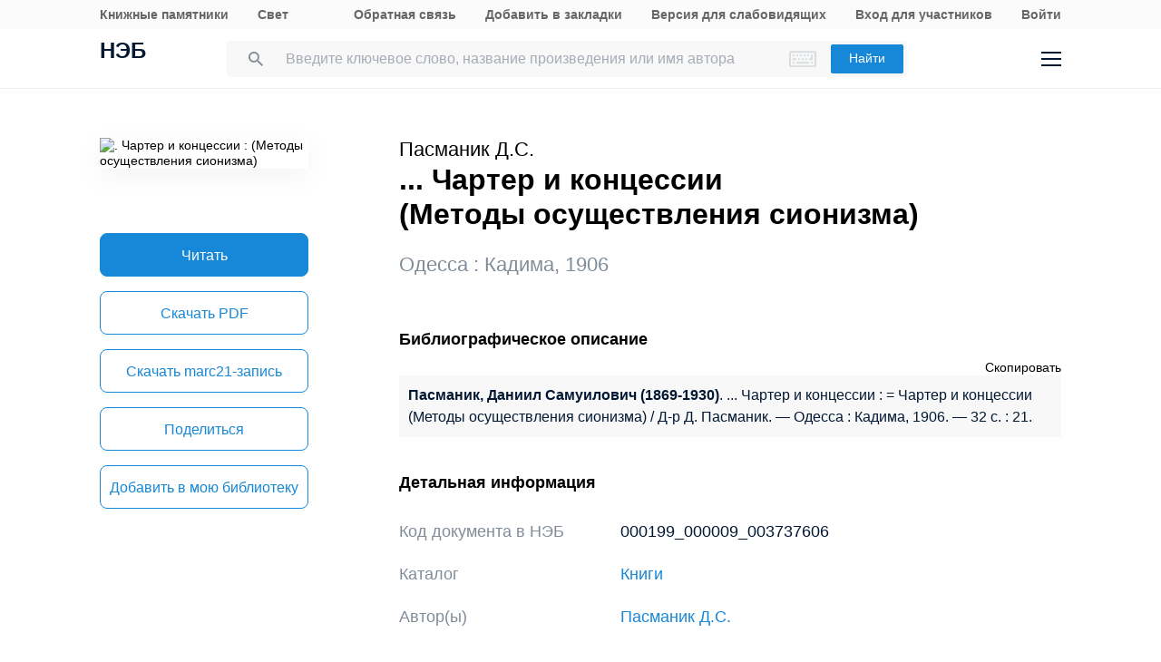

--- FILE ---
content_type: text/html; charset=UTF-8
request_url: https://rusneb.ru/catalog/000199_000009_003737606/
body_size: 17586
content:
<!DOCTYPE html>
<html lang="ru" class="neb4"  prefix="og: http://ogp.me/ns# book: http://ogp.me/ns/book#">
<head>
	<meta charset="UTF-8"/>
	<meta http-equiv="X-UA-Compatible" content="IE=edge"/>
	<meta name="viewport" content="width=device-width, initial-scale=1, maximum-scale=1"/>
	<meta name='copyright' lang='ru' content='Национальная Цифровая Библиотека - НЭБ'/>
	<meta http-equiv="x-dns-prefetch-control" content="on" />
<link rel="dns-prefetch" href="//mc.yandex.ru" />
<link rel="dns-prefetch" href="//bitrix.info" />	<!-- The above 3 meta tags *must* come first in the head; any other head content must come *after* these tags -->
	<title>. Чартер и концессии : (Методы осуществления сионизма) (1906) — Пасманик Д.С. — читать книгу онлайн, скачать бесплатно PDF | НЭБ [000199_000009_003737606]</title>
	<!-- FAVICON -->
	<!-- preload файлов start-->
	<link href="/local/templates/neb/assets/css/min/site.css?1753210999208335" rel='stylesheet'/>
	<link href="/local/templates/neb/assets/css/min/site2.css?176891167714378" rel='stylesheet'/>
	<script src="/local/templates/neb/assets/js/sentry-bundle.js?168686526360324" crossorigin='anonymous'></script>
	<script src="/local/templates/neb/assets/js/sentry.js?1686865263140"></script>

	<link rel="prefetch" href="/local/templates/adaptive/js/face.entry.js" as="script">
<link rel="prefetch" href="/local/templates/adaptive/js/inner.entry.js" as="script">
	<!-- preload файлов end -->
	<link rel="apple-touch-icon" sizes="57x57" href="/local/templates/adaptive/favicon/apple-icon-57x57.png"/>
	<link rel="apple-touch-icon" sizes="60x60" href="/local/templates/adaptive/favicon/apple-icon-60x60.png"/>
	<link rel="apple-touch-icon" sizes="72x72" href="/local/templates/adaptive/favicon/apple-icon-72x72.png"/>
	<link rel="apple-touch-icon" sizes="76x76" href="/local/templates/adaptive/favicon/apple-icon-76x76.png"/>
	<link rel="apple-touch-icon" sizes="114x114" href="/local/templates/adaptive/favicon/apple-icon-114x114.png"/>
	<link rel="apple-touch-icon" sizes="120x120" href="/local/templates/adaptive/favicon/apple-icon-120x120.png"/>
	<link rel="apple-touch-icon" sizes="144x144" href="/local/templates/adaptive/favicon/apple-icon-144x144.png"/>
	<link rel="apple-touch-icon" sizes="152x152" href="/local/templates/adaptive/favicon/apple-icon-152x152.png"/>
	<link rel="apple-touch-icon" sizes="180x180" href="/local/templates/adaptive/favicon/apple-icon-180x180.png"/>
	<link rel="icon" type="image/png" sizes="192x192" href="/local/templates/adaptive/favicon/android-icon-192x192.png"/>
	<link rel="icon" type="image/png" sizes="32x32" href="/local/templates/adaptive/favicon/favicon-32x32.png"/>
	<link rel="icon" type="image/png" sizes="96x96" href="/local/templates/adaptive/favicon/favicon-96x96.png"/>
	<link rel="icon" type="image/png" sizes="16x16" href="/local/templates/adaptive/favicon/favicon-16x16.png"/>
	<link rel="manifest" href="/local/templates/adaptive/favicon/manifest.json"/>
	<meta name="msapplication-config" content="/browserconfig.xml"/>
	<meta name="msapplication-TileImage" content="/local/templates/adaptive/favicon/ms-icon-144x144.png"/>
	<meta name="msapplication-TileColor" content="#ffffff"/>
	<meta name="theme-color" content="#ffffff"/>
	<!-- /FAVICON END -->
	<!-- Yandex.Metrika counter -->
	<script type='text/javascript'>
		(function(m, e, t, r, i, k, a) {
			m[i] = m[i] || function() {
				(m[i].a = m[i].a || []).push(arguments)
			};
			m[i].l = 1 * new Date();
			for (var j = 0; j < document.scripts.length; j++) {
				if (document.scripts[j].src === r) {
					return;
				}
			}
			k = e.createElement(t), a = e.getElementsByTagName(t)[0], k.async = 1, k.src = r, a.parentNode.insertBefore(k, a)
		})
		(window, document, 'script', 'https://mc.yandex.ru/metrika/tag.js', 'ym');

		ym(93374014, 'init', {
			clickmap: true,
			trackLinks: true,
			accurateTrackBounce: true
		});
	</script>
	<noscript>
		<div><img src='https://mc.yandex.ru/watch/93374014' style='position:absolute; left:-9999px;' alt=''/></div>
	</noscript>
    <!-- /Yandex.Metrika counter -->
    <meta name="proculture-verification" content="7bd2d5f8a8f2ac7652dcc7194b88fbe6" />
    <script async src="https://culturaltracking.ru/static/js/spxl.js?pixelId=19" data-pixel-id="19"></script>
	<script async>
		(function(w) {
			if (w.$)
				return;
			var _funcs = [];
			w.$ = function(f) {
				_funcs.push(f);
			};
			w.defer$ = function() {
				while (f = _funcs.shift())
					$(f);
			};
		})(window);
	</script>
			<link href="/local/templates/adaptive/styles/inner.css?167603558346749" rel="stylesheet"/>
			<meta name="user-token" content="">
	<meta name="search-auto-complete-source" content="/local/components/exalead/search.form/ajax/autocomplete.php"/>
	<meta name="bitrix-sessid" content="e2fdd1322ae7a0809b571801cd9c202c">
			<meta name="userstatus" content="unauthorized"/>	<meta http-equiv="Content-Type" content="text/html; charset=UTF-8" />
<meta name="keywords" content=" . Чартер и концессии : (Методы осуществления сионизма)  1906 Кадима читать книгу онлайн,  . Чартер и концессии : (Методы осуществления сионизма)  1906 Кадима онлайн,  . Чартер и концессии : (Методы осуществления сионизма)  1906 Кадима Пасманик Даниил Самуилович  скачать" />
<meta name="description" content=". Чартер и концессии : (Методы осуществления сионизма) — Пасманик Д.С., 32 с. (1906). Место хранения оригинала - Российская государственная библиотека (РГБ). Код оцифрованного документа в НЭБ: 000199_000009_003737606" />
<link href="/bitrix/js/main/core/css/core.min.css?16293678242854" type="text/css"  rel="stylesheet" />
<link href="/local/components/exalead/search.page.detail/templates/neb5/style.css?17689116775148" type="text/css"  rel="stylesheet" />
<link href="/local/templates/adaptive/css/library-map.css?16760355829379" type="text/css"  rel="stylesheet" />
<link href="/local/templates/.default/markup/css/card.css?1676035582659" type="text/css"  rel="stylesheet" />
<link href="/local/components/exalead/books.list/templates/.default/style.css?1766064341128" type="text/css"  rel="stylesheet" />
<script type="text/javascript">if(!window.BX)window.BX={};if(!window.BX.message)window.BX.message=function(mess){if(typeof mess=='object') for(var i in mess) BX.message[i]=mess[i]; return true;};</script>
<script type="text/javascript">(window.BX||top.BX).message({'JS_CORE_LOADING':'Загрузка...','JS_CORE_NO_DATA':'- Нет данных -','JS_CORE_WINDOW_CLOSE':'Закрыть','JS_CORE_WINDOW_EXPAND':'Развернуть','JS_CORE_WINDOW_NARROW':'Свернуть в окно','JS_CORE_WINDOW_SAVE':'Сохранить','JS_CORE_WINDOW_CANCEL':'Отменить','JS_CORE_WINDOW_CONTINUE':'Продолжить','JS_CORE_H':'ч','JS_CORE_M':'м','JS_CORE_S':'с','JSADM_AI_HIDE_EXTRA':'Скрыть лишние','JSADM_AI_ALL_NOTIF':'Показать все','JSADM_AUTH_REQ':'Требуется авторизация!','JS_CORE_WINDOW_AUTH':'Войти','JS_CORE_IMAGE_FULL':'Полный размер'});</script>
<script type="text/javascript">(window.BX||top.BX).message({'LANGUAGE_ID':'ru','FORMAT_DATE':'DD.MM.YYYY','FORMAT_DATETIME':'DD.MM.YYYY HH:MI:SS','COOKIE_PREFIX':'NEB_SM','SERVER_TZ_OFFSET':'10800','SITE_ID':'s1','SITE_DIR':'/','USER_ID':'','SERVER_TIME':'1768998348','USER_TZ_OFFSET':'0','USER_TZ_AUTO':'Y','bitrix_sessid':'e2fdd1322ae7a0809b571801cd9c202c'});</script>


<script type="text/javascript" src="/bitrix/js/main/core/core.min.js?162936782475367"></script>
<script type="text/javascript" src="/bitrix/js/main/core/core_promise.min.js?16293678242478"></script>
<script type="text/javascript" src="/bitrix/js/main/polyfill/promise/js/promise.min.js?16293678242213"></script>
<script type="text/javascript" src="/bitrix/js/main/loadext/loadext.min.js?1629367824717"></script>
<script type="text/javascript" src="/bitrix/js/main/loadext/extension.min.js?16293678241205"></script>
<link rel="canonical" href="https://rusneb.ru/catalog/000199_000009_003737606/" />
<script>
				phpsolutions_backtotop_button_opacity='80';
				phpsolutions_backtotop_image_width='44';
				phpsolutions_backtotop_image_height='44';
				phpsolutions_backtotop_selected_image='/bitrix/images/phpsolutions.backtotop/back_to_top.png';
				phpsolutions_backtotop_position ='bottom-right';
				phpsolutions_backtotop_skip = '1000';
				phpsolutions_backtotop_scroll_speed = 'normal';
				phpsolutions_backtotop_position_indent_x = '30';
				phpsolutions_backtotop_position_indent_y = '30'
				</script>



<script type="text/javascript" src="/local/templates/adaptive/js/jquery-1.9.1.min.js?167603558392633"></script>
<script type="text/javascript" src="/local/templates/adaptive/js/neb/book-card.js?16760355833034"></script>
<script type="text/javascript" src="/local/components/exalead/book.parts/templates/expandable-item-5/script.js?16760355801319"></script>
<script type="text/javascript">var _ba = _ba || []; _ba.push(["aid", "46608c10cb97f5d002a46a863515d7f1"]); _ba.push(["host", "rusneb.ru"]); (function() {var ba = document.createElement("script"); ba.type = "text/javascript"; ba.async = true;ba.src = (document.location.protocol == "https:" ? "https://" : "http://") + "bitrix.info/ba.js";var s = document.getElementsByTagName("script")[0];s.parentNode.insertBefore(ba, s);})();</script>


	<meta name='revisit' content='7'/>
	<!-- Open Graph -->
<meta property='og:locale' content='ru_RU' />
<meta property='og:title' content='. Чартер и концессии : (Методы осуществления сионизма) - Пасманик Д.С.' />
<meta property='og:description' content='. Чартер и концессии : (Методы осуществления сионизма) — Пасманик Д.С., 32 с. (1906). Место хранения оригинала - Российская государственная библиотека (РГБ). Код оцифрованного документа в НЭБ: 000199_000009_003737606' />
<meta property='og:url' content='https://rusneb.ru/catalog/000199_000009_003737606/' />
<meta property='og:image' content='https://rusneb.ru/local/tools/exalead/thumbnail.php?url=000199_000009_003737606&width=360&height=460' />
<meta property='og:type' content='book' />
<meta property='og:site_name' content='rusneb.ru - Национальная электронная библиотека' />
<meta property='book:release_date' content='1906' />
<meta property='book:tag' content='Книги' />
						<!-- Yandex.Metrika counter -->
			<script type="text/javascript">
		 (function(m, e, t, r, i, k, a) {
			 m[i] = m[i] || function() {
				 (m[i].a = m[i].a || []).push(arguments)
			 };
			 m[i].l = 1 * new Date();
			 k = e.createElement(t), a = e.getElementsByTagName(t)[0], k.async = 1, k.src = r, a.parentNode.insertBefore(k, a)
		 })
		 (window, document, "script", "https://mc.yandex.ru/metrika/tag.js", "ym");

		 var yaParams = {
			 ipAddress: "18.188.39.41"
			 		 };

		 ym(27774831, "init", {
			 clickmap: true,
			 trackLinks: true,
			 accurateTrackBounce: true,
			 webvisor: true,
			 params: window.yaParams || {}
			 		 });
		 ym(93374014, 'init', {});
			</script>
			<noscript>
				<div><img src="https://mc.yandex.ru/watch/27774831?ut=noindex" style="position:absolute; left:-9999px;" alt=""/>
				</div>
			</noscript>
			<noscript>
				<div><img src="https://mc.yandex.ru/watch/93374014?ut=noindex" style="position:absolute; left:-9999px;" alt=""/>
				</div>
			</noscript><!-- /Yandex.Metrika counter -->
	</head>
<body class="">
<div class="wrapper ">
		
	<div class="header-menu">
	<div class="page">
		<div class="header-menu__elem">
			<div class="header-menu__elem_item">
				<a href="https://kp.rusneb.ru/" class="header-menu__link"> Книжные памятники </a> <a
				href="https://svetapp.rusneb.ru/" class="header-menu__link"> Свет </a>
			</div>
			<div class="header-menu__elem_item">
				<a href="/feedback/" class="header-menu__link"> Обратная связь </a> <a href='#'
				onclick="alert('Вы можете добавить эту страницу в закладки, нажав CTRL + D на клавиатуре.');"
				class='header-menu__link'> Добавить в закладки </a> <a href="#" class="header-menu__link"
				data-set-blind> Версия для слабовидящих				</a>
		 		 				<a href='/auth/login2.php' class='header-menu__link'>	Вход для участников	</a>
				<a href="/auth/login.php" class="header-menu__link">
				Войти						</a>          <!-- <a href="/auth/reg.php" class="header__tools_link">
                        Регистрация                    </a> -->
		 			</div>
		</div>
	</div>
</div>
<div class="header-wrap js-header">
	<header class="header">
		<div class="page" style="position: relative; z-index: 3; background: #fff">
			<div class="header__elem">
				<div class="header__elem_item">
					<a href="/" class="header__logo">НЭБ</a>
							</div>
		 <div class="header__elem_item">
    <form
            data-session-id="e2fdd1322ae7a0809b571801cd9c202c"
            action="/search/"
            method="get"
            class="form-head"
    >
        <input
                name="q"
                type="text"
                class="fields js-fields-reset"
                placeholder="Введите ключевое слово, название произведения или имя автора"
                data-autocomplete=""
                data-virtual-keyboard
                data-src="/local/components/exalead/search.form/ajax/suggest.php?sessid=e2fdd1322ae7a0809b571801cd9c202c"
        >
        					<input type='hidden' name='access[]' value="open"/>
        <button type="submit" class="button">
            Найти
        </button>

        <div class="search-form-inp-reset search-form-inp-reset--book js-fields-reset-btn"></div>
    </form>
</div>				<div class="header__elem_item">
					<div class="header__tools">
			 								<div class="header__tools_item">
									<div class="i-search js-search-head">
										<svg width="16" height="16" viewBox="0 0 16 16" fill="none" xmlns="http://www.w3.org/2000/svg">
											<path fill-rule="evenodd" clip-rule="evenodd"
											d="M10.7124 10.0629H11.4351L16 14.6369L14.6369 16L10.0629 11.4351V10.7124L9.81589 10.4563C8.77301 11.3528 7.4191 11.8925 5.94625 11.8925C2.66209 11.8925 0 9.23042 0 5.94625C0 2.66209 2.66209 0 5.94625 0C9.23042 0 11.8925 2.66209 11.8925 5.94625C11.8925 7.4191 11.3528 8.77301 10.4563 9.81589L10.7124 10.0629ZM1.83203 5.94476C1.83203 8.22263 3.67078 10.0614 5.94864 10.0614C8.2265 10.0614 10.0653 8.22263 10.0653 5.94476C10.0653 3.66689 8.2265 1.82812 5.94864 1.82812C3.67078 1.82812 1.83203 3.66689 1.83203 5.94476Z"
											fill="#031933"/>
										</svg>
									</div>
								</div>
			 						<div class="header__tools_item">
							<a href="/auth/login.php?_backUrl=/profile/" class="i-admin">
								<svg width="48" height="48" viewBox="0 0 48 48" fill="none" xmlns="http://www.w3.org/2000/svg">
									<path d="M33 33H15C15 28.2 18.6 27 20.4 27H27.6C31.92 27 33 31 33 33Z" stroke="#031933" stroke-width="2"/>
									<path
									d="M28 20C28 22.2091 26.2091 24 24 24C21.7909 24 20 22.2091 20 20C20 17.7909 21.7909 16 24 16C26.2091 16 28 17.7909 28 20Z"
									stroke="#031933" stroke-width="2"/>
								</svg>
							</a>
						</div>
						<div class="header__tools_item">
							<div class="i-menu js-menu-btn">
								<svg width="22" height="16" viewBox="0 0 22 16" fill="none" xmlns="http://www.w3.org/2000/svg">
									<path d="M0 1H22M0 15H22M0 8H22" stroke="#031933" stroke-width="2"/>
								</svg>
							</div>
						</div>
					</div>
				</div>
			</div>
		</div>
		<div class="menu js-menu">
			<div class="page">
				<div class="menu__elem">
					<div class="menu__elem_item">
						<div class="menu__elem_section">
							<div class="menu__elem_section_item">
								<ul class="menu__ul">
									<li class='menu__li'>
										<b>Каталог</b>
									</li>
									<li>
										<ul class='menu__ul'>
																			<li class='menu__li'>
														<a href='/search/?q=&c[]=3' class='menu__a'>Периодические издания</a>
													</li>
																			<li class='menu__li'>
														<a href='/search/?q=&c[]=14' class='menu__a'>Газеты</a>
													</li>
																			<li class='menu__li'>
														<a href='/search/?q=&c[]=30' class='menu__a'>Диссертации</a>
													</li>
																			<li class='menu__li'>
														<a href='/search/?q=&c[]=31' class='menu__a'>Авторефераты диссертаций</a>
													</li>
																			<li class='menu__li'>
														<a href='/search/?q=&c[]=25' class='menu__a'>Книги</a>
													</li>
																			<li class='menu__li'>
														<a href='/search/?q=&c[]=23' class='menu__a'>Изодокументы</a>
													</li>
																			<li class='menu__li'>
														<a href='/search/?q=&c[]=7' class='menu__a'>Карты</a>
													</li>
																			<li class='menu__li'>
														<a href='/search/?q=&c[]=5' class='menu__a'>Ноты</a>
													</li>
																			<li class='menu__li'>
														<a href='/search/?q=&c[]=15' class='menu__a'>Рукописи</a>
													</li>
																			<li class='menu__li'>
														<a href='/search/?q=&c[]=20' class='menu__a'>Старопечатные книги</a>
													</li>
																			<li class='menu__li'>
														<a href='/search/?q=&c[]=13' class='menu__a'>Детская литература</a>
													</li>
																			<li class='menu__li'>
														<a href='/search/?q=&c[]=4' class='menu__a'>Научная и учебная литература</a>
													</li>
																			<li class='menu__li'>
														<a href='/search/?q=&c[]=22' class='menu__a'>Медиатека</a>
													</li>
																			<li class='menu__li'>
														<a href='/search/?q=&c[]=28' class='menu__a'>Музейные объекты</a>
													</li>
																			<li class='menu__li'>
														<a href='/search/?q=&c[]=8' class='menu__a'>Патентные документы</a>
													</li>
																			<li class='menu__li'>
														<a href='/search/?q=&c[]=32' class='menu__a'>Для слепых и слабовидящих</a>
													</li>
																</ul>
									</li>
								</ul>
							</div>
							<div class="menu__elem_section_item">
								<ul class="menu__ul">
									<li class='menu__li'>
										<b>Тематические коллекции</b>
									</li>
									<li>
										<ul class='menu__ul'>
											<li class='menu__li'>
												<a href='/collections/' class='menu__a'>Коллекции и спецпроекты</a>
											</li>
											<li class='menu__li'>
												<a href='/news/' class='menu__a'>
							Новости												</a>
											</li>
										</ul>
									</li>
									<li class='menu__li'>
										<b>Пользователям</b>
									</li>
									<li>
										<ul class='menu__ul'>
											<li class='menu__li'>
												<a href='/workplaces/' class='menu__a'>
							Электронные читальные залы												</a>
											</li>
											<li class='menu__li'>
												<a href='/feedback/' class='menu__a'>
							Обратная связь												</a>
											</li>
											<li class='menu__li'>
												<a href='/faq/' class='menu__a'>
							Вопросы и ответы												</a>
											</li>
										</ul>
									</li>
								</ul>
							</div>
							<div class='menu__elem_section_item'>
								<ul class='menu__ul'>
									<li class='menu__li'>
										<b> Библиотекам</b>
									</li>
									<li>
										<ul class='menu__ul'>
											<li class='menu__li'>
												<a href='/for-libraries/' class='menu__a'>
							Информация для библиотек												</a>
											</li>
										</ul>
									</li>
									<li class='menu__li'>
										<b>Информация о системе</b>
									</li>
									<li>
										<ul class='menu__ul'>
											<li class='menu__li'>
												<a href='/about/' class='menu__a'>О проекте</a>
											</li>
											<li class='menu__li'>
												<a href='/funds/' class='menu__a'>Фонды</a>
											</li>
											<li class='menu__li'>
												<a href='/for-libraries/legal-information/' class='menu__a'>Правовая информация</a>
											</li>
											<li class='menu__li'>
												<a href='/user-agreement/' class='menu__a'>Пользовательское соглашение</a>
											</li>
										</ul>
									</li>
									<li class='menu__li'>
										<a href='https://www.rsl.ru/ru/about/documents/privacy-policy'
										class='menu__a' target='_blank' rel='nofollow noopener'>Политика в отношении использования персональных данных</a>
									</li>
								</ul>
							</div>
							<div class="menu__elem_section_item header-menu--ourproducts">
								<div class="menu__title">
					Наши продукты								</div>
								<div class="menu__ul">
									<li class="menu__li">
										<a target="_blank" href="https://kp.rusneb.ru/" class="menu__a">
						Книжные памятники										</a>
									</li>
									<li class="menu__li">
										<a target="_blank" href="https://svetapp.rusneb.ru/" class="menu__a">
						Свет										</a>
									</li>
								</div>
							</div>
							<div class="menu__elem_section_item menu__elem_section_item--social">
								<div class="menu__title">
					Мы в соцсетях								</div>
								<div class="menu__social">
									<a href="https://vk.com/nationalelibrary" target="_blank" class="menu__social_item menu__social_item--vk"></a>
									<a href="https://zen.yandex.ru/neb" target="_blank" class="menu__social_item menu__social_item--zen"></a> <a
									href="#" target="_blank" class="menu__social_item menu__social_item--tw"></a> <a href="#" target="_blank"
									class="menu__social_item menu__social_item--od"></a>
								</div>
							</div>
						</div>
					</div>
				</div>
			</div>
		</div>
		<a href="/blind/" class="blind-hidden">
		Версия для слепых		</a>
	</header>
</div>
<aside class="neb4-aside" data-aside>
	<div class="neb4-aside__wrapper" data-aside-wrapper>
		<a href="#" class="neb4-aside__back" data-aside-toggler></a>
	 				<nav class="neb4-aside__menu">
										<a class="neb4-aside__menu__item" title="Пользователям"
							href="/help/">Пользователям</a>
										<a class="neb4-aside__menu__item" title="Библиотекам"
							href="/for-libraries/">Библиотекам</a>
										<a class="neb4-aside__menu__item" title="Подборки"
							href="/collections/">Подборки</a>
										<a class="neb4-aside__menu__item" title=""
							href=""></a>
							</nav>
	 	</div>
	<div class="neb4-aside__lovis nal" data-aside-lovis>
		<!--a class="neb4-aside__lovis__back" data-set-blind></a-->
	</div>
</aside>
<div data-aside-toggler class="neb4-aside_backdrop"></div>

	
	
		
<section class="cards" itemscope itemtype="http://schema.org/Book">
	<div class="page">
		<div class="cards__elem">
			<div class="cards__elem_left">
				<div class="cards__album">
					<img src="/local/tools/exalead/thumbnail.php?url=000199_000009_003737606&width=360&height=460" alt=". Чартер и концессии : (Методы осуществления сионизма)"
					title=". Чартер и концессии : (Методы осуществления сионизма)" itemprop="image"/>
				</div>
				<div class="cards__phone_head desktop-hide">
					<div>
			 												<div class='cards__author top_12'><span itemprop="author">Пасманик Д.С.</span></div>
					 						<div class="title">
				... Чартер и концессии<br>(Методы осуществления сионизма)						</div>
					</div>
				</div>
				<div class='desktop-hide width_100'>
						<div class='cards-info__title top_20 color_gray'>Одесса&nbsp;:&nbsp;<span>Кадима</span>,&nbsp;<span>1906</span>			</div>
						</div>
				<div class="cards__button-group phone-hide">
					<div class="cards__button-group_item">
			 								<a onclick="ym(27774831, 'reachGoal', 'read-object');return true;" href="javascript:void(0);" class="button button--full button--h52 search-result__content-main-read-button boockard-read-button
                                                                    search-result__content-main-read-button__read
                                                                                                "
																					data-link="000199_000009_003737606"
																	data-options="{&quot;title&quot;:&quot;. \u0427\u0430\u0440\u0442\u0435\u0440 \u0438 \u043a\u043e\u043d\u0446\u0435\u0441\u0441\u0438\u0438 : (\u041c\u0435\u0442\u043e\u0434\u044b \u043e\u0441\u0443\u0449\u0435\u0441\u0442\u0432\u043b\u0435\u043d\u0438\u044f \u0441\u0438\u043e\u043d\u0438\u0437\u043c\u0430)&quot;,&quot;author&quot;:&quot;&quot;,&quot;page&quot;:1}"         data-server-error="Ошибка сервера. Пожалуйста, повторите запрос"
													title="Читать">
											Читать								</a>
			 					</div>
												<div class="cards__button-group_item">
										<div class="search_result-getblock srg" data-multimedia-widget
										data-need-auth='false'
										data-resources='{"1":"pdf"}'
										data-dlbook-id="000199_000009_003737606" data-dl-title="Загрузить"
										data-edition-options="{&quot;title&quot;:&quot;. \u0427\u0430\u0440\u0442\u0435\u0440 \u0438 \u043a\u043e\u043d\u0446\u0435\u0441\u0441\u0438\u0438 : (\u041c\u0435\u0442\u043e\u0434\u044b \u043e\u0441\u0443\u0449\u0435\u0441\u0442\u0432\u043b\u0435\u043d\u0438\u044f \u0441\u0438\u043e\u043d\u0438\u0437\u043c\u0430)&quot;,&quot;author&quot;:&quot;\u041f\u0430\u0441\u043c\u0430\u043d\u0438\u043a \u0414.\u0421.&quot;,&quot;new_viewer&quot;:true}">
																															<a href="#" hidden class="button button--full button--empty button--h52 srg-item srg-download"
													data-download-dialog> Скачать </a>
																						<a onclick="ym(27774831, 'reachGoal', 'download-object-rusneb');return true;" href="/local/tools/exalead/getFiles.php?book_id=000199_000009_003737606&name=000199_000009_003737606-. Чартер и концессии : (Методы осуществления сионизма)&doc_type=pdf"
															class="button button--full button--empty button--h52"> Скачать&nbsp;<span
																style="text-transform: uppercase;">pdf</span> </a>
																	</div>
									</div>
														<div class="cards__button-group_item button--marc">
								<a href="/local/components/exalead/search.page.detail/ajax/marcExport.php?book_id=000199_000009_003737606"
								class="button button--full button--empty button--h52"> Скачать
					marc21-запись</a>
							</div>
								<div class="cards__button-group_item">
						<a href="#share" onclick="setqr('3e3b19a2a051871ca985c703a3f2d7cd','https://rusneb.ru/catalog/000199_000009_003737606/                                                  ');"
						data-clipboard-text="https://rusneb.ru/catalog/000199_000009_003737606/"
						class="button button--full button--empty button--h52 js-share-btn" data-toggle="modal"
						data-target="#share"> Поделиться </a>
					</div>
										<div class="cards__button-group_item">
								<a href="#fav_login" class="button button--full button--empty button--h52 js-share-btn favorite-book"
								data-collection="" data-toggle="modal" data-target="#fav_login"> Добавить в мою библиотеку</a>
							</div>
										</div>
			</div>
			<div class="cards__elem_right">
		 				<div class="title--work  phone-hide">
														<div class='cards__author top_12'><span itemprop="author">Пасманик Д.С.</span></div>
										<h1 class="title phone-hide title--h2">... Чартер и концессии<br>(Методы осуществления сионизма)</h1>
				</div>
		 				<div class="cards__button-group_phone desktop-hide">
										<a onclick="ym(27774831, 'reachGoal', 'read-object');return true;" href="javascript:void(0);" class="button button--full button--h52 search-result__content-main-read-button boockard-read-button
                                          search-result__content-main-read-button__read
                                                                                                "
				 										data-link="000199_000009_003737606"
					 										data-options="{&quot;title&quot;:&quot;. \u0427\u0430\u0440\u0442\u0435\u0440 \u0438 \u043a\u043e\u043d\u0446\u0435\u0441\u0441\u0438\u0438 : (\u041c\u0435\u0442\u043e\u0434\u044b \u043e\u0441\u0443\u0449\u0435\u0441\u0442\u0432\u043b\u0435\u043d\u0438\u044f \u0441\u0438\u043e\u043d\u0438\u0437\u043c\u0430)&quot;,&quot;author&quot;:&quot;&quot;,&quot;page&quot;:1}"        data-server-error="Ошибка сервера. Пожалуйста, повторите запрос"
				 							title="Читать">
				 					 Читать							</a>
								<div class="cards__button-group_phone_tools">
						<div class="cards__button-group_phone_tools_button js-card-menu-phone-btn"></div>
						<div class="cards__button-group_phone_tools_content js-card-menu-phone">
															<div class="search_result-getblock srg" data-multimedia-widget
											data-need-auth='false'
											data-resources='{"1":"pdf"}'
											data-dlbook-id="000199_000009_003737606" data-dl-title="Загрузить"
											data-edition-options="{&quot;title&quot;:&quot;. \u0427\u0430\u0440\u0442\u0435\u0440 \u0438 \u043a\u043e\u043d\u0446\u0435\u0441\u0441\u0438\u0438 : (\u041c\u0435\u0442\u043e\u0434\u044b \u043e\u0441\u0443\u0449\u0435\u0441\u0442\u0432\u043b\u0435\u043d\u0438\u044f \u0441\u0438\u043e\u043d\u0438\u0437\u043c\u0430)&quot;,&quot;author&quot;:&quot;\u041f\u0430\u0441\u043c\u0430\u043d\u0438\u043a \u0414.\u0421.&quot;,&quot;new_viewer&quot;:true}">
						 						 						 														<a href="#" hidden class="button button--full button--empty button--h52 srg-item srg-download"
														data-download-dialog> Скачать </a>
							 																<a onclick="ym(27774831, 'reachGoal', 'download-object-rusneb');return true;" href="/local/tools/exalead/getFiles.php?book_id=000199_000009_003737606&name=. Чартер и концессии : (Методы осуществления сионизма)&doc_type=pdf"
																class="button button--full button--empty button--h52"> Скачать&nbsp;<span
																	style="text-transform: uppercase;">pdf</span> </a>
							 											</div>
					<div class="phone-hide">
													<a href="/local/components/exalead/search.page.detail/ajax/marcExport
								.php?book_id=000199_000009_003737606"
									class="button button--full button--empty button--h52">Скачать marc21										-запись</a>
											<a href="#share"
							data-clipboard-text="https://rusneb.ru/catalog/000199_000009_003737606/"
							class="button button--full button--empty button--h52 js-share-btn" data-toggle="modal"
							data-target="#share"> Поделиться </a>
</div>
													<a href="#fav_login"
									class="button button--full button--empty button--h52 avorite-book js-share-btn favorite-book"
									data-collection="" data-toggle="modal" data-target="#fav_login"> Добавить в мою библиотеку </a>
														</div>
					</div>
				</div>
		 				<div class="phone-hide">
						<div class='cards-info__title top_20 color_gray'>Одесса&nbsp;:&nbsp;<span>Кадима</span>,&nbsp;<span>1906</span>			</div>
						</div>
		 		 						<div class="cards__helper cards__helper--secondary hidden"></div>
		 		 
		 		 		 		 		 		 		 						<div class='cards-section top_56'>
							<h2 class='title title--smalls'>
				 Библиографическое описание							</h2>
							<div class="cards-table top_12">
								<div style="text-align: right">
						<span class='' style="cursor: pointer ;"
						onclick="copyToClipboard(document.getElementById('toClipBoard').innerHTML)">Скопировать</span>
								</div>
								<div class='span_biblio' id="toClipBoard">
					<span class="span_strong"> Пасманик, Даниил Самуилович (1869-1930)</span>. ... Чартер и концессии :  = Чартер и концессии (Методы осуществления сионизма) / Д-р Д. Пасманик. — Одесса : Кадима, 1906. — 32 с. : 21.								</div>
							</div>
						</div>
			 						<div class="cards-section">
							<h2 class="title title--smalls">
				 Детальная информация							</h2>
							<div class="cards-table">
								<div class='cards-table__row'>
									<div class='cards-table__left'>
					 Код документа в НЭБ									</div>
									<div class='cards-table__right'>
					 000199_000009_003737606									</div>
								</div>
				 										<div class='cards-table__row'>
											<div class='cards-table__left'>
						 Каталог											</div>
											<div class='cards-table__right'>
						 <a
														href="/search/?q=&c[]=25&access[]=open">Книги</a>
							 											</div>
										</div>
				 				 				 				 										<div class='cards-table__row'>
											<div class='cards-table__left'>
						 Автор(ы)											</div>
											<div class='cards-table__right'>
						 						 																<a rel='nofollow' href="/search/?q=&f_field%5Bauthorbook%5D=f%2Fauthorbook%2F%D0%9F%D0%B0%D1%81%D0%BC%D0%B0%D0%BD%D0%B8%D0%BA+%D0%94.%D0%A1."><span itemprop='author'>Пасманик Д.С.</span></a>
							 											</div>
										</div>
				 				 
				 
				 								<div class='cards-table__row'>
									<div class='cards-table__left'>
					 Заглавие									</div>
									<div class='cards-table__right'>
					  . Чартер и концессии : (Методы осуществления сионизма) 									</div>
								</div>
				 <!--
										<div class='cards-table__row'>
											<div class='cards-table__left'>
						 											</div>
											<div class='cards-table__right'>
						 											</div>
										</div>
				 -->				 
				 										<div class='cards-table__row'>
											<div class='cards-table__left'>
						 Вариант заглавия											</div>
											<div class='cards-table__right'>
						 Чартер и концессии											</div>
										</div>
				 
				 
				 
				 										<div class="cards-table__row">
											<div class="cards-table__left">
						 Место издания											</div>
											<div class="cards-table__right">
						 Одесса											</div>
										</div>
					 
				 										<div class="cards-table__row">
											<div class="cards-table__left">
						 Издательство											</div>
											<div class="cards-table__right">
												<a href="/search/?f_field[publisher]=f/publisher/%D0%9A%D0%B0%D0%B4%D0%B8%D0%BC%D0%B0"> <span>Кадима</span></a>
											</div>
										</div>
					 
				 										<div class="cards-table__row">
											<div class="cards-table__left">
						 Год издания											</div>
											<div class="cards-table__right">
						 1906											</div>
										</div>
					 
				 
				 										<div class="cards-table__row">
											<div class="cards-table__left">
						 Объем											</div>
											<div class="cards-table__right">
						 						 <span itemprop="numberOfPages">32</span> с.											</div>
										</div>
					 
				 										<div class="cards-table__row">
											<div class="cards-table__left">
						 Ответственность											</div>
											<div class="cards-table__right">
						 							 Д-р Д. Пасманик											</div>
										</div>
				 
				 
				 
				 
				 
				 
				 
				 
				 
				 										<div class="cards-table__row">
											<div class="cards-table__left">
						 Язык											</div>
											<div class="cards-table__right" itemprop="inLanguage">
						 														<div class="cards-table__right_box">
								Русский														</div>
						 												<div class="cards-table__right_link">
													<span>Еще</span> <span style="display: none;">Свернуть</span>
												</div>
											</div>
										</div>
				 
				 
				 
				 
				 										<div class="cards-table__row">
											<div class="cards-table__left">Библиотека</div>
											<div class="cards-table__right">
												<div class="cards-table__right_box">
																						<a target="_blank"
															href="/library/the-russian-state-library/funds/">Российская государственная библиотека (РГБ)</a>
																				</div>
												<div class="cards-table__right_link">
													<span>Еще</span> <span style="display: none;">Свернуть</span>
												</div>
											</div>
										</div>
				 
				 							</div>
						</div>
		 		 
		 
		 						<meta itemprop="description"
						content=". Чартер и концессии : (Методы осуществления сионизма) — Пасманик Д.С., 32 с.. (1906)."/>
		 
		 		 				<script src="//api-maps.yandex.ru/2.0-stable/?load=package.full&amp;lang=ru-RU"
				type="text/javascript"></script>
		 		 				<div class="additional-expandable cards-section" data-list-expandable>
												<div class="maps">
										<div class="maps__title link-nearest-library">
						Место хранения оригинала документа на карте										</div>
										<div class="maps__box library-map">
											<div class="ymap" id="ymap" data-zoom="10" data-path="/library/?book_idparent2=000199_000009_003737606&json=Y"
											data-show-nearly="1"></div>
											<span class="marker_lib hidden" hidden>
                                        <a href="#" class="b-elar_name_txt"></a><br/>
                                        <span class="b-elar_status"></span><br/>
                                        <span class="b-map_elar_info">
                                            <span class="b-map_elar_infoitem addr"><span>Адрес:</span></span><br/>
                                            <span class="b-map_elar_infoitem graf"><span>График работы:</span></span>
                                        </span>
                                        <span class="b-mapcard_act clearfix">
                                            <span class="right neb b-mapcard_status">Участник</span>
                                            <a href="#" class="button_mode">перейти в библиотеку</a>
                                        </span>
                                    </span>
										</div>
									</div>
										<script>
			 $(function() {
				 $(".link-nearest-library").on("click", function() {
					 $(this).toggleClass("active");
					 if ($(this).hasClass("active")) {
						 $(this).next().slideDown();
					 } else {
						 $(this).next().slideUp();
					 }
				 });
				 $(".show-hide-box-header").on("click", function() {
					 $(this).toggleClass("active");
					 if ($(this).hasClass("active")) {
						 $(this).next().slideDown();
					 } else {
						 $(this).next().slideUp();
					 }
				 });
				 $(".cards-table__right").on("click", function() {
					 $(this).toggleClass("active");
					 $(this)
					 .children(".cards-table__right_link")
					 .children("span").toggle()
				 })
				 $(".cards-table__right").each(function(i, e) {
					 if ($(e).innerHeight() > 90) {
						 $(e).children(".cards-table__right_link").show();
					 } else {
						 $(e).children(".cards-table__right_link").hide();
					 }
				 })
			 });
					</script>
										</div>
		 		 		 
		 						<div class='search-list search-list--otherbooks top_56'>
							<div class='show-hide__title title show-hide-box-header  active'>
								<h2 class=" title--smalls">
									Другие документы из источника "Российская государственная библиотека (РГБ)" — Книги</h2>
							</div>
							<div class='show-hide-box'>
	<div class="search-list__item search-result__content-list-kind relative display_block">
		<div style='display:flex; padding-left: 0px;' class="search-list__item_column">
			<div class='list-picture search-list__photo width_unset'>
				<a href="/catalog/000199_000009_013887244/" style='position:relative;' class='search-list__photo_one
													search-list__photo_bigger'> <img src="/local/tools/exalead/thumbnail.php?url=000199_000009_013887244" style='height:auto; max-height:unset;'
					alt="iPolytech journal : научный журнал / учредитель и издатель: Федеральное государственное бюджетное образовательное учреждение высшего образования "Иркутский национальный исследовательский технический университет" 2025, Т. 29, № 3"> </a>
			</div>
			<div class='list-data'>				<div class='list-pad-bot-10'>
					<a href="/catalog/000199_000009_013887244/" class="pad0 search-list__item_link search-list__item_authorlink max_height_unset">
						<span>iPolytech journal : научный журнал / учредитель и издатель: Федеральное государственное бюджетное образовательное учреждение высшего образования "Иркутский национальный исследовательский технический университет" 2025, Т. 29, № 3</span> </a>
				</div>
		 						<div class='list-pad-bot-10'>
				<span>	2025</span>
						</div>
		 		 						<div class='list-pad-bot-10'>
				<span class="search-list__item_library">Российская государственная библиотека (РГБ)</span>
						</div>
		 						<div class='list-pad-bot-10 search-list__item_library'>
										Доступ: <span class='access_color' ; style="color:
					#00ad00">⬤</span>свободный				</div>
			</div>
		</div>
		<div class='search-list__item_reader search-result__content-main open_bottom'>
			<a class='search-result__content-main-read-button search-result__content-main-read-button__read' style='opacity: 1;'
			href="/catalog/000199_000009_013887244/"> Подробнее</a>
		</div>
	</div>
		<div class="search-list__item search-result__content-list-kind relative display_block">
		<div style='display:flex; padding-left: 0px;' class="search-list__item_column">
			<div class='list-picture search-list__photo width_unset'>
				<a href="/catalog/000199_000009_013448882/" style='position:relative;' class='search-list__photo_one
													search-list__photo_bigger'> <img src="/local/tools/exalead/thumbnail.php?url=000199_000009_013448882" style='height:auto; max-height:unset;'
					alt="Tensor trigonometry"> </a>
			</div>
			<div class='list-data'>						<div class="list-pad-bot-10">
				Лунин А.С.						</div>
		 				<div class='list-pad-bot-10'>
					<a href="/catalog/000199_000009_013448882/" class="pad0 search-list__item_link search-list__item_authorlink max_height_unset">
						<span>Tensor trigonometry</span> </a>
				</div>
		 						<div class='list-pad-bot-10'>
				<span>	Moscow : Fizmatkniga, 2025</span>
						</div>
		 		 						<div class='list-pad-bot-10'>
				<span class="search-list__item_library">Российская государственная библиотека (РГБ)</span>
						</div>
		 						<div class='list-pad-bot-10 search-list__item_library'>
										Доступ: <span class='access_color' ; style="color:
					#00ad00">⬤</span>свободный				</div>
			</div>
		</div>
		<div class='search-list__item_reader search-result__content-main open_bottom'>
			<a class='search-result__content-main-read-button search-result__content-main-read-button__read' style='opacity: 1;'
			href="/catalog/000199_000009_013448882/"> Подробнее</a>
		</div>
	</div>
		<div class="search-list__item search-result__content-list-kind relative display_block">
		<div style='display:flex; padding-left: 0px;' class="search-list__item_column">
			<div class='list-picture search-list__photo width_unset'>
				<a href="/catalog/000199_000009_013572708/" style='position:relative;' class='search-list__photo_one
													search-list__photo_bigger'> <img src="/local/tools/exalead/thumbnail.php?url=000199_000009_013572708" style='height:auto; max-height:unset;'
					alt="Physics of Complex Systems 2025, V. 6, № 1"> </a>
			</div>
			<div class='list-data'>				<div class='list-pad-bot-10'>
					<a href="/catalog/000199_000009_013572708/" class="pad0 search-list__item_link search-list__item_authorlink max_height_unset">
						<span>Physics of Complex Systems 2025, V. 6, № 1</span> </a>
				</div>
		 						<div class='list-pad-bot-10'>
				<span>	2025</span>
						</div>
		 		 						<div class='list-pad-bot-10'>
				<span class="search-list__item_library">Российская государственная библиотека (РГБ)</span>
						</div>
		 						<div class='list-pad-bot-10 search-list__item_library'>
										Доступ: <span class='access_color' ; style="color:
					#00ad00">⬤</span>свободный				</div>
			</div>
		</div>
		<div class='search-list__item_reader search-result__content-main open_bottom'>
			<a class='search-result__content-main-read-button search-result__content-main-read-button__read' style='opacity: 1;'
			href="/catalog/000199_000009_013572708/"> Подробнее</a>
		</div>
	</div>
		<div class="search-list__item search-result__content-list-kind relative display_block">
		<div style='display:flex; padding-left: 0px;' class="search-list__item_column">
			<div class='list-picture search-list__photo width_unset'>
				<a href="/catalog/000199_000009_013610456/" style='position:relative;' class='search-list__photo_one
													search-list__photo_bigger'> <img src="/local/tools/exalead/thumbnail.php?url=000199_000009_013610456" style='height:auto; max-height:unset;'
					alt="Technoeconomics : an international journal : научное cетевое издание / учредитель и издатель: Федеральное государственное автономное образовательное учреждение высшего образования "Санкт-Петербургский политехнический университет Петра Великого" 2025, V. 4, iss. 1 (12)"> </a>
			</div>
			<div class='list-data'>				<div class='list-pad-bot-10'>
					<a href="/catalog/000199_000009_013610456/" class="pad0 search-list__item_link search-list__item_authorlink max_height_unset">
						<span>Technoeconomics : an international journal : научное cетевое издание / учредитель и издатель: Федеральное государственное автономное образовательное учреждение высшего образования "Санкт-Петербургский политехнический университет Петра Великого" 2025, V. 4, iss. 1 (12)</span> </a>
				</div>
		 						<div class='list-pad-bot-10'>
				<span>	2025</span>
						</div>
		 		 						<div class='list-pad-bot-10'>
				<span class="search-list__item_library">Российская государственная библиотека (РГБ)</span>
						</div>
		 						<div class='list-pad-bot-10 search-list__item_library'>
										Доступ: <span class='access_color' ; style="color:
					#00ad00">⬤</span>свободный				</div>
			</div>
		</div>
		<div class='search-list__item_reader search-result__content-main open_bottom'>
			<a class='search-result__content-main-read-button search-result__content-main-read-button__read' style='opacity: 1;'
			href="/catalog/000199_000009_013610456/"> Подробнее</a>
		</div>
	</div>
		<div class="search-list__item--last search-result__content-list-kind relative display_block">
		<div style='display:flex; padding-left: 0px;' class="search-list__item_column">
			<div class='list-picture search-list__photo width_unset'>
				<a href="/catalog/000199_000009_013610967/" style='position:relative;' class='search-list__photo_one
													search-list__photo_bigger'> <img src="/local/tools/exalead/thumbnail.php?url=000199_000009_013610967" style='height:auto; max-height:unset;'
					alt="3D-brane universe model : monograph : scientific electronic publication / R. A. Sharipov Pt. 1"> </a>
			</div>
			<div class='list-data'>						<div class="list-pad-bot-10">
				Шарипов Р.А.						</div>
		 				<div class='list-pad-bot-10'>
					<a href="/catalog/000199_000009_013610967/" class="pad0 search-list__item_link search-list__item_authorlink max_height_unset">
						<span>3D-brane universe model : monograph : scientific electronic publication / R. A. Sharipov Pt. 1</span> </a>
				</div>
		 						<div class='list-pad-bot-10'>
				<span>	2025</span>
						</div>
		 		 						<div class='list-pad-bot-10'>
				<span class="search-list__item_library">Российская государственная библиотека (РГБ)</span>
						</div>
		 						<div class='list-pad-bot-10 search-list__item_library'>
										Доступ: <span class='access_color' ; style="color:
					#00ad00">⬤</span>свободный				</div>
			</div>
		</div>
		<div class='search-list__item_reader search-result__content-main open_bottom'>
			<a class='search-result__content-main-read-button search-result__content-main-read-button__read' style='opacity: 1;'
			href="/catalog/000199_000009_013610967/"> Подробнее</a>
		</div>
	</div>
										<a class="a-no-decoration search-list__item_authorbooks " href="/search/?idlibrary=Российская+государственная+библиотека+(РГБ)&access%5B%5D=open">Посмотреть все документы источника "Российская государственная библиотека (РГБ)"</a>
							</div>
						</div>
			 
		 


		 						<script type="text/javascript">
				var FRONT = FRONT || {};
				FRONT.searchResult = {"ip":"18.188.39.41","fingerprint":null,"state":0};
						</script>
		 
		 				<div class="content cards-content">
			


										<div class='marc-content content'>
								<div class='show-hide__title show-hide-box-header'>
									<h2 class=" title--smalls">MARC-запись										(MARC21)</h2>
								</div>
								<div class='marc__box'>
					<div class="cards-table__row"><div class="cards-table__left">LDR</div><div class="cards-table__right">00921nam a22002291i 4500</div></div><div class="cards-table__row"><div class="cards-table__left">001</div><div class="cards-table__right">003737606</div></div><div class="cards-table__row"><div class="cards-table__left">005</div><div class="cards-table__right">20180316114702.0</div></div><div class="cards-table__row"><div class="cards-table__left">008</div><div class="cards-table__right">080412s1906    ru     ||     ||| ||rus d</div></div><div class="cards-table__row"><div class="cards-table__left">017</div><div class="cards-table__right">##<br>$a: VI-6830<br></div></div><div class="cards-table__row"><div class="cards-table__left">035</div><div class="cards-table__right">##<br>$a: (NLR)rc\1809051<br></div></div><div class="cards-table__row"><div class="cards-table__left">040</div><div class="cards-table__right">##<br>$a: RuMoRGB<br>$b: rus<br>$c: Prosoft-M<br>$e: rcr<br></div></div><div class="cards-table__row"><div class="cards-table__left">041</div><div class="cards-table__right">##<br>$a: rus<br></div></div><div class="cards-table__row"><div class="cards-table__left">100</div><div class="cards-table__right">1#<br>$a: Пасманик, Даниил Самуилович<br>$d: 1869-1930<br></div></div><div class="cards-table__row"><div class="cards-table__left">245</div><div class="cards-table__right">1#<br>$a: ... Чартер и концессии :<br>$b: (Методы осуществления сионизма)<br>$c: Д-р Д. Пасманик<br></div></div><div class="cards-table__row"><div class="cards-table__left">246</div><div class="cards-table__right">11<br>$a: Чартер и концессии<br></div></div><div class="cards-table__row"><div class="cards-table__left">260</div><div class="cards-table__right">##<br>$a: Одесса<br>$b: Кадима<br>$c: 1906<br></div></div><div class="cards-table__row"><div class="cards-table__left">300</div><div class="cards-table__right">##<br>$a: 32 с.<br>$c: 21<br></div></div><div class="cards-table__row"><div class="cards-table__left">852</div><div class="cards-table__right">1#<br>$a: РГБ<br>$b: FB<br>$c: D15N<br>$j: A 256/1102<br>$x: 90<br></div></div><div class="cards-table__row"><div class="cards-table__left">852</div><div class="cards-table__right">##<br>$a: РГБ<br>$b: MFK<br>$j: 801-17/3796<br>$x: 82<br></div></div><div class="cards-table__row"><div class="cards-table__left">856</div><div class="cards-table__right">11<br>$q: application/pdf<br>$u: http://dlib.rsl.ru/rsl01003000000/rsl01003737000/rsl01003737606/rsl01003737606.pdf<br>$y: Читать<br></div></div>								</div>
							</div>
									<div class='color_gray'>
			 Национальная электронная библиотека (НЭБ) предлагает Вам ознакомиться с подробной информацией о документе:  « . Чартер и концессии : (Методы осуществления сионизма) »  , автор — Пасманик Д.С.. Документ был опубликован в 1906 году. Место издания — Одесса. Издательство — Кадима. Электронный ресурс – электронная копия документа предоставлена в НЭБ библиотекой "Российская государственная библиотека". Фонд библиотеки расположен по адресу: 119019, Москва, ул. Воздвиженка, 3/5. На сайте rusneb.ru Вы можете читать онлайн оцифрованную версию документа  « . Чартер и концессии : (Методы осуществления сионизма) » в удобной системе просмотра документов. Документ также доступен для скачивания в форматах: pdf.					</div>
				</div>
			</div>
		</div>
	</div>
				<div class="modal fade recovery-modal" tabindex="-1" role="dialog" id="fav_login">
				<div class="modal-dialog">
					<div class="modal-content">
						<div class="modal-header">
							<button type="button" class="close" data-dismiss="modal" aria-label="Close"><span aria-hidden="true">x</span>
							</button>
							<h4 class="modal-title">
								Пожалуйста, авторизуйтесь </h4>
						</div>
						<div class="modal-body" style="text-align: center;">
							<div class="modal__txt">
								Вы можете добавить книгу в избранное после того, как <a
								href="/auth/login.php?_backUrl=/profile/">авторизуетесь</a> на портале. Если у вас еще нет учетной записи, то <a
								href="/auth/reg.php">зарегистрируйтесь</a>.
							</div>
						</div>
					</div>
				</div>
			</div>
		<div class="modal fade recovery-modal" tabindex="-1" role="dialog" id="share">
		<div class="modal-dialog">
			<div class="modal-content">
				<div class="modal-header">
					<button type="button" class="close" data-dismiss="modal" aria-label="Close"><span aria-hidden="true">x</span>
					</button>
					<h4 class="modal-title">
						Ссылка скопирована в буфер обмена </h4>
				</div>
				<div class="modal-body" style="text-align: center;">
					<div class="modal__txt">
						Вы так же можете поделиться напрямую в социальных сетях
					</div>
			<div class="modal__share">
		  <a href="javascript:void(0);"
			  onClick="window.open('https://vk.com/share.php?url=https%3A%2F%2Frusneb.ru%2Fcatalog%2F000199_000009_003737606%2F');"
			  class="modal__share_a modal__share_a--vk"></a>
		  <a href="javascript:void(0);"
			  onClick="window.open('https://connect.ok.ru/offer?url=https%3A%2F%2Frusneb.ru%2Fcatalog%2F000199_000009_003737606%2F');"
			  class="modal__share_a modal__share_a--"></a>
		  <a href="javascript:void(0);"
			  onClick="window.open('');"
			  class="modal__share_a modal__share_a--od"></a>
	</div>
<div id="qrmodal"></div><div class="cards__button-group_item" style="padding:10px;">
<a class="button button--full"  href =/downloadqr.php?download=3e3b19a2a051871ca985c703a3f2d7cd > Загрузить QR-код </a ></div><script>
	function setqr(hash,param)
	{
		const request = new XMLHttpRequest();
		const url = '/local/modules/Biblio/qrajax.php';
		const params = 'QRHASH=' + hash + '&QRHASHPARAM=' + param;
		/* Указываем что соединение	у нас будет POST, говорим что путь к файлу в переменной url, и что запрос у нас
	асинхронный, по умолчанию так и есть не стоит его указывать, еще есть 4-й параметр пароль авторизации, но этот
		параметр тоже необязателен.*/
		request.open('POST', url, true);
//В заголовке говорим что тип передаваемых данных закодирован.
		request.setRequestHeader('Content-type', 'application/x-www-form-urlencoded');
		request.addEventListener('readystatechange', () => {
			if (request.readyState === 4 && request.status === 200) {
				let firstImg = document.getElementById('qrmodal');
				firstImg.innerHTML= '<img id="qrimg" src="/upload/qr/' + hash + '.png" style="width:100%">';
			}
		});
		request.send(params);
	}
</script>				</div>
			</div>
		</div>
	</div>
</section>
<script>
	async function copyToClipboard(text) {
		try {
			await navigator.clipboard.writeText(text);
			alert('Скопировано');
		} catch ($e) {
			alert('Нет возможности скопировать. Возможно препятствует система безопасности браузера.');
		}
	}

	$(window).load(function() {
		if ($('.cards__elem_left').find('.search-result__content-main-read-button').css("opacity") === undefined ||
			$('.cards__elem_left').find('.search-result__content-main-read-button').css("opacity") === 0) {
			if ($('.cards-section--full').find('.title--smalls').first().text().trim() == 'Содержание') {
				if ($('.cards-section--full').find('.cards-dates').length > 0) {
					$('.cards__helper--secondary').text('Данный объект является многотомным изданием. Доступные для чтения тома отображены в блоке "Содержание".').removeClass('hidden')
				} else {
					$('.cards__helper--secondary').text('Материал разбит на части. Отдельно доступные для чтения материалы отображены в блоке "Содержание".').removeClass('hidden')
				}
			} else if ($('.cards-section--full').find('.title--smalls').first().text().trim() == 'Издания') {
				if ($('.cards-section--full').find('.cards-dates').length > 0) {
					$('.cards__helper--secondary').text('Данный объект является периодическим изданием. Доступные для чтения материалы отображены в блоке "Издания".').removeClass('hidden')
				} else {
					$('.cards__helper--secondary').text('Данный объект является многотомным изданием. Доступные для чтения тома отображены в блоке "Издания".').removeClass('hidden')
				}
			}
		}
	});
</script>

    <div class="push"></div>
</div>
<footer class="footer">
	<div class="page">
		<div class="footer__elem">
			<div class="footer__elem_item footer__elem_item--one">
				<div class="footer__logo">
			Национальная<br>электронная<br>библиотека				</div>
			</div>
			<div class="footer__elem_item footer__elem_item--two">
				<ul class="menu-footer__ul">
					<li class="menu-footer__li">
						<a href="/collections/" class="menu-footer__a">
				Коллекции и спецпроекты						</a>
					</li>
					<li class="menu-footer__li">
						<a href="/news/" class="menu-footer__a">
				Новости						</a>
					</li>
					<li class="menu-footer__li">
						<a href="/auth/login.php?_backUrl=/profile/" class="menu-footer__a">
				Личный кабинет						</a>
					</li>
				</ul>
			</div>
			<div class="footer__elem_item footer__elem_item--four">
				<ul class="menu-footer__ul">
					<li class="menu-footer__li">
						<a href="/funds/" class="menu-footer__a">
				Фонды						</a>
					</li>
					<li class="menu-footer__li">
						<a href="/workplaces/" class="menu-footer__a">
				Электронные читальные залы						</a>
					</li>
					<li class="menu-footer__li">
						<a href="/for-libraries/" class="menu-footer__a">
				Информация для библиотек						</a>
					</li>
				</ul>
			</div>
			<div class="footer__elem_item footer__elem_item--five">
				<ul class="menu-footer__ul">
					<li class="menu-footer__li">
						<a href="/faq/" class="menu-footer__a">
				Вопросы и ответы						</a>
					</li>
					<li class="menu-footer__li">
						<a href="/feedback/" class="menu-footer__a">
				Обратная связь						</a>
					</li>					
					<li class="menu-footer__li">
						<a href="/auth/login2.php" class="menu-footer__a">
				Вход для участников НЭБ						</a>
					</li>
				</ul>
			</div>
			<div class="footer__elem_item">
				<div>
					<ul class="menu-footer__ul">
						<li class="menu-footer__li">
							<a href="#" class="menu-footer__a" data-set-blind>
				 Версия для слабовидящих							</a>
						</li>
						<li class="menu-footer__li">
							<a href="/blind/" class="menu-footer__a">
				 Версия для слепых							</a>
						</li>
					</ul>
					<div class="footer__app">
						<div class="footer__app_title">
							Партнер
						</div>
						<div class="footer__app_elem">
							<img src="/local/templates/neb/assets/image/cultureru-gray.svg" width="209"/>
						</div>
					</div>
				</div>
			</div>
		</div>
	 	</div>
	<div class="footer__tools">
		<div class="page">
			<div class="footer__tools_elem">
				<a href="https://old.rusneb.ru" class="footer__tools_link">
          Старая версия портала        </a>
        <a href="/about/" class="footer__tools_link">
          О проекте        </a>
        <a href="/for-libraries/legal-information/" class="footer__tools_link">
          Правовая информация        </a>
        <a href="/user-agreement/" class="footer__tools_link">
          Пользовательское соглашение        </a>
        <a href="https://www.rsl.ru/ru/about/documents/privacy-policy"
           class="footer__tools_link"
           target="_blank">
          Политика в отношении защиты персональных данных				</a>
			</div>
		</div>
	</div>
</footer>
<!-- Подключение js start -->
<!-- Подключение js end -->
<script src="/local/templates/neb/src/js/lib/nprogress.js"></script>
<script>
    NProgress.start();
    document.addEventListener("DOMContentLoaded", function () {
        setTimeout(function () {
            NProgress.done();
        }, 100);
    });
</script>


<!-- // Scriprts -->


    <script src="/local/templates/adaptive/js/minimal.libset.js?167603558388328"></script>
        <script>defer$();</script>
    <script src="/local/templates/adaptive/js/inner.entry.js?1768911677978424"></script>
    <!--script src="/local/templates/adaptive/js/site.min.js"></script-->
    

<script type="application/ld+json">{"@context":"http:\/\/schema.org","@type":"Organization","name":"\u041d\u0430\u0446\u0438\u043e\u043d\u0430\u043b\u044c\u043d\u0430\u044f \u044d\u043b\u0435\u043a\u0442\u0440\u043e\u043d\u043d\u0430\u044f \u0431\u0438\u0431\u043b\u0438\u043e\u0442\u0435\u043a\u0430","url":"https:\/\/rusneb.ru\/","sameAs":["https:\/\/vk.com\/nationalelibrary","https:\/\/www.facebook.com\/nationalelibrary\/"]}</script>
<script type="application/ld+json">{"@context":"http:\/\/schema.org","@type":"Organization","url":"https:\/\/rusneb.ru\/","logo":"https:\/\/rusneb.ru\/local\/templates\/neb\/assets\/image\/logo.svg"}</script>

    <div class="modal modal--two fade" tabindex="-1" role="dialog" id="universal-modal">
        <div class="modal-dialog">
            <div class="modal-content">
              <div class="modal-header">
                <button type="button" class="close" data-dismiss="modal" aria-label="Close"><span aria-hidden="true">&times;</span></button>
                <h4 class="modal-title"></h4>
              </div>
              <div class="modal-body">
              </div>
              <div class="modal-footer">
                <button type="button" class="btn btn-default" data-dismiss="modal">закрыть</button>
              </div>
            </div>
        </div>
    </div>
<section class="old-info active js-old-info">
    <div class="page relative">
        <div class="old-info__content">
            Вы находитесь на новой версии портала Национальной Электронной Библиотеки.  Если вы хотите воспользоваться старой версией,            <a href="https://old.rusneb.ru">
                перейдите по ссылке            </a>.
        </div>
        <div class="old-info__close js-old-info-close"></div>
    </div>
</section>
</body>
</html>
